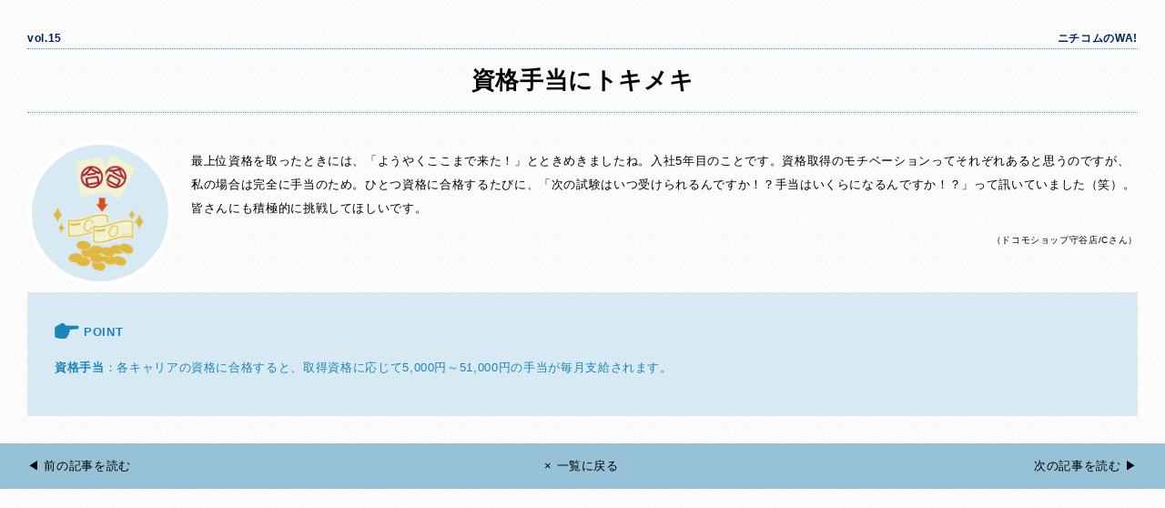

--- FILE ---
content_type: text/html
request_url: http://nichi-com.co.jp/nichicom_no_wa15.html
body_size: 2894
content:
<!DOCTYPE html>
<html lang="ja">
<head>
<!-- Meta -->
	<meta http-equiv="Content-Type" content="text/html; charset=utf-8" />
	<meta http-equiv="X-UA-Compatible" content="IE=edge">
	<meta http-equiv="content-script-type" content="text/javascript" />
	<meta http-equiv="content-style-type" content="text/css" />
	<meta name="viewport" content="width=device-width, initial-scale=1.0,user-scalable=no" />
	<meta name="keywords" content="茨城県,スマホ,スマートフォン,携帯,ドコモ,au,ソフトバンク">
	<meta name="format-detection" content="telephone=no">
	<meta name="author" content="株式会社ニチコム" />
	<meta name="robots" content="index, follow, noodp, noydir">
	
<!-- Title -->
	<title>資格手当にトキメキ｜株式会社ニチコム</title>
	
<!-- Favicon -->
	<link rel="shortcut icon" type="image/png" href="image/favicon.png">

<!-- CSS -->
	<link href="css/style.css" rel="stylesheet" media="screen">
	<link href="css/blog.css" rel="stylesheet" media="screen">


<!-- Google tag (gtag.js) -->
<script async src="https://www.googletagmanager.com/gtag/js?id=G-RP4EM6N73P"></script>
<script>
  window.dataLayer = window.dataLayer || [];
  function gtag(){dataLayer.push(arguments);}
  gtag('js', new Date());

  gtag('config', 'G-RP4EM6N73P');
</script>

</head>

<body>
	<header>
		<ul>
			<li class="left"><h4 class="blue bold">vol.15</h4></li>
			<li class="right"><h4 class="blue bold">ニチコムのWA!</h4></li>
		</ul>
	</header>
	<div id="main">
		<h1 class="black bold">資格手当にトキメキ</h1>
		<div class="maru_clipping_wrapper">
			<img src="image/nichicom_no_wa_illustration15.png" />
		</div>
		<div id="article">
			<p>最上位資格を取ったときには、「ようやくここまで来た！」とときめきましたね。入社5年目のことです。資格取得のモチベーションってそれぞれあると思うのですが、私の場合は完全に手当のため。ひとつ資格に合格するたびに、「次の試験はいつ受けられるんですか！？手当はいくらになるんですか！？」って訊いていました（笑）。皆さんにも積極的に挑戦してほしいです。</p>
			<h5>（ドコモショップ守谷店/Cさん）</h5>
		</div>
        <div id="point">
			<h3>POINT</h3>
			<p><span style="font-weight:bold;">資格手当</span>：各キャリアの資格に合格すると、取得資格に応じて5,000円～51,000円の手当が毎月支給されます。</p>
		</div>
        
	</div>
	<footer>
		<nav>
			<ul>
				<li><a href="nichicom_no_wa14.html" class="left">◀︎ 前の記事を読む</a></li>
				<li><a href="#" onclick="parent.$.fancybox.close()" class="center">× 一覧に戻る</a></li>
                <li><a href="nichicom_no_wa16.html" class="right">次の記事を読む ▶︎</a></li>
			</ul>			
		</nav>
	</footer>
</body>
</html>

--- FILE ---
content_type: text/css
request_url: http://nichi-com.co.jp/css/style.css
body_size: 50753
content:
@charset "UTF-8";
/* ################################################## */
/* ############ デフォルトパラメータをリセット ############ */
/* ################################################ */
html, body, div, span, applet, object, iframe, h1, h2, h3, h4, h5, h6, p, blockquote, pre, a, abbr, acronym, address, big, cite, code, del, dfn, em, img, ins, kbd, q, s, samp, small, strike, strong, sub, sup, tt, var, b, u, i, center, dl, dt, dd, ol, ul, li, fieldset, form, label, legend, table, caption, tbody, tfoot, thead, tr, th, td, article, aside, canvas, details, embed, figure, figcaption, footer, header, hgroup, menu, nav, output, ruby, section, summary, time, mark, audio, video {
  margin: 0;
  padding: 0;
  border: 0;
  font-style: normal;
  font-weight: normal;
  font-size: 100%;
  vertical-align: baseline;
}

article, aside, details, figcaption, figure, footer, header, hgroup, menu, nav, section {
  display: block;
}

html {
  overflow-y: scroll;
}

blockquote, q {
  quotes: none;
}

blockquote::before,
blockquote::after,
q::before,
q::after {
  content: none;
}

input, textarea {
  margin: 0;
  padding: 0;
}

ol, ul {
  list-style: none;
}

table {
  border-collapse: collapse;
  border-spacing: 0;
}

caption, th {
  text-align: left;
}

a:focus {
  outline: none;
}

.clearfix:after {
  content: ".";
  display: block;
  clear: both;
  height: 0;
  visibility: hidden;
}

.clearfix {
  min-height: 1px;
}

* html .clearfix {
  height: 1px;
  /*¥*/ /*/
height: auto;
overflow: hidden;
/**/
}

.both {
  clear: both;
}

.inline_block {
  display: inline-block;
}

/* ################################################## */
/* #################### 全体の設定 #################### */
/* ################################################ */
/*#################### ページ全般 ####################*/
html {
  width: 100%;
  height: 100%;
}

body {
  width: 100%;
  height: 100%;
  background: url(../image/bg.png) repeat scroll;
}

.new:before {
  content: "NEW";
  font-size: 70%;
  border: solid 1px #FFFF00;
  padding: 2px 3px;
  margin-right: 5px;
  color: #FFFF00;
}

.topics:before {
  content: "TOPICS";
  font-size: 70%;
  border: solid 1px #fff;
  padding: 2px 3px;
  margin-right: 5px;
  color: #fff;
}

.sub_title {
  width: 100%;
  padding-bottom: 5px;
  color: #011f5c;
  border-bottom: solid 2px #011f5c;
  text-align: left;
  font-weight: bold;
  line-height: 1.6em;
  letter-spacing: 0.1em;
}

.text_center {
  text-align: center;
}

a.anchor {
  width: 0px;
  height: 0px;
  display: block;
  padding-top: 100px;
  margin-top: -100px;
}

@media screen and (max-width: 1160px) {
  a.anchor {
    padding-top: 50px;
    margin-top: -50px;
  }
}
@media screen and (max-width: 640px) {
  a.anchor {
    padding-top: 30px;
    margin-top: -30px;
  }
}
/* タイポグラフィ関係 */
body {
  font-family: "Pontano Sans", "ヒラギノ角ゴ Pro W3", "Hiragino Kaku Gothic Pro", "メイリオ", Meiryo, Osaka, "ＭＳ Ｐゴシック", "MS PGothic", sans-serif;
  color: #000000;
  text-align: justify;
  font-size: 13px;
  line-height: 1.8em;
  letter-spacing: 0.05em;
  word-spacing: 0em;
}

h1 {
  font-size: 200%;
}

h2 {
  font-size: 150%;
}

h3 {
  font-size: 100%;
}

h4 {
  font-size: 90%;
}

h5 {
  font-size: 80%;
}

p {
  font-size: 100%;
  line-height: 2em;
  letter-spacing: 0.05em;
  word-spacing: 0em;
  margin: 10px 0px;
}

.bold {
  font-weight: bold;
}

/*カラー関係*/
.blue {
  color: #011f5c;
}

.light_blue {
  color: #4CB6EC;
}

.yellow {
  color: #FFFF00;
}

.light_yellow {
  color: #FFFFAB;
}

.white {
  color: #FFFFFF;
}

.black {
  color: #000000;
}

.blue_bg {
  background-color: #011f5c;
}

.yellow_bg {
  background-color: #F5F600;
}

.light_yellow_bg {
  background-color: #FFFFAB;
}

/*リンク関係*/
a {
  text-decoration: none;
}

a:link {
  color: #000000;
}

a:visited {
  color: #000000;
}

a:hover {
  color: #011f5c;
}

a:active {
  color: #011f5c;
}

/*イメージ関係*/
img {
  max-width: 100%;
  height: auto;
  margin: 0px auto;
  display: block;
}

/*水平線関係*/
hr {
  display: none;
}

@media screen and (max-width: 640px) {
  hr {
    width: 100%;
    margin: 30px 0px;
    display: block;
    position: relative;
    border: none;
    border-top: solid 1px #DFDFDF;
  }
}
/*#################### ヘッダ ####################*/
header {
  width: 100%;
  height: 100px;
  display: block;
  position: fixed;
  top: 0px;
  overflow: visible;
  z-index: 200;
  border-top: solid 6px #011f5c;
  border-bottom: solid 1px #e8e8e8;
  background: url(../image/bg.png) repeat scroll;
}

nav#header_nav {
  max-width: 1100px;
  position: relative;
  margin: 0px auto;
  padding: 0px 30px;
}

a#logo {
  max-width: 280px;
  min-width: 180px;
  height: 100px;
  display: table-cell;
  vertical-align: middle;
  position: absolute;
  left: 30px;
}

a#logo_m {
  display: none;
}

.slicknav_menu {
  display: none;
}

ul#slicknav {
  display: table;
  position: absolute;
  right: 30px;
}

ul#slicknav li {
  display: table-cell;
  vertical-align: middle;
}

ul#slicknav a.button {
  height: 100px;
  margin: 0px;
  padding: 0px 15px;
  display: table-cell;
  position: relative;
  text-align: center;
  vertical-align: middle;
  color: #000000;
  font-weight: bold;
  font-size: 12px;
}

ul#slicknav a.button:hover {
  background-color: #011f5c;
  color: #FFFFFF;
}

ul#slicknav a.button_blue {
  height: auto;
  margin-left: 10px;
  padding: 5px 20px;
  display: block;
  position: relative;
  text-align: center;
  vertical-align: middle;
  background-color: #011f5c;
  color: #FFFFFF;
  font-weight: bold;
  font-size: 12px;
  border-radius: 3px;
  -webkit-border-radius: 3px;
  -moz-border-radius: 3px;
  -o-border-radius: 3px;
  -ms-border-radius: 3px;
}

ul#slicknav a.button_blue:hover {
  background-color: #4b4ec9;
  color: #FFFFFF;
}

@media screen and (max-width: 1160px) {
  header {
    height: 50px;
  }
  nav#header_nav {
    padding: 0px;
  }
  a#logo {
    display: none;
  }
  a#logo_m {
    height: 50px;
    display: block;
    vertical-align: middle;
    position: absolute;
    top: 0px;
    left: 15px;
  }
  ul#slicknav {
    right: 15px;
  }
  ul#slicknav a.button {
    height: 50px;
    font-size: 10px;
    padding: 0px 10px;
  }
  ul#slicknav a.button_blue {
    font-size: 10px;
    padding: 5px 10px;
  }
}
@media screen and (max-width: 900px) {
  ul#slicknav {
    display: none;
  }
  .slicknav_menu {
    width: 100%;
    display: block;
  }
}
@media screen and (max-width: 640px) {
  header {
    height: 30px;
  }
  a#logo_m, a#logo_m img {
    height: 30px;
  }
}
/*#################### メイン ####################*/
div#main {
  margin-top: 100px;
}

div#topimage {
  max-width: 1500px;
  margin: 0px auto;
  text-align: center;
}

section {
  width: 100%;
  position: relative;
  margin: 0px auto;
}

section#triangle_roof {
  background-image: url(../image/triangle.png);
  background-size: contain;
  background-repeat: no-repeat;
  background-position: center top;
  margin-top: 40px;
}

div.content_box {
  max-width: 1100px;
  position: relative;
  margin: 0px auto 50px auto;
  padding: 60px 30px;
  text-align: center;
}

section#triangle_roof div.content_box {
  margin: 0px auto;
}

section#triangle_roof h1 {
  padding-bottom: 30px;
  padding-top: 10px;
}

.border_line_top {
  border-top: dotted 1px #011f5c;
}

.button_yellow {
  width: 200px;
  margin: 30px auto 10px auto;
  padding: 10px 10px;
  text-align: center;
  display: block;
  background-color: #FFFF00;
  color: #000000;
  font-weight: bold;
  border-radius: 3px;
  -webkit-border-radius: 3px;
  -moz-border-radius: 3px;
  -o-border-radius: 3px;
  -ms-border-radius: 3px;
}

.button_yellow:hover {
  background-color: #DFDF00;
  color: #000000;
}

.button_pink {
  width: 200px;
  margin: 30px auto 10px auto;
  padding: 10px 10px;
  text-align: center;
  display: block;
  background-color: #e3007f;
  color: #fff;
  font-weight: bold;
  border-radius: 3px;
  -webkit-border-radius: 3px;
  -moz-border-radius: 3px;
  -o-border-radius: 3px;
  -ms-border-radius: 3px;
}

.button_pink:hover {
  background-color: #fb39c7;
  color: #fff;
}

.button_pink a:link {
  color: #fff !important;
}

.content-maru {
  margin-top: 50px;
}

div.left {
  width: 50%;
  position: relative;
  text-align: justify;
  display: table-cell;
  vertical-align: top;
}

div.right {
  width: 50%;
  position: relative;
  text-align: justify;
  display: table-cell;
  vertical-align: top;
}

div.left h1, div.left p, div.right h1, div.right p {
  padding-right: 20%;
  line-height: 2.4em;
  margin: 20px 0px 30px 0px;
}

.article {
  width: 100%;
  display: table;
  table-layout: fixed;
  text-align: justify;
}

div.article section {
  margin-bottom: 30px;
}

div.article p {
  line-height: 2.4em;
}

/*事業所紹介_臨時文章_6月以降削除_はじめ */
.notice-box {
  width: 100%;
  margin-bottom: 60px;
}

.notice {
  width: 600px;
  border: 1px;
  border-style: solid;
  border-color: #011f5c;
  padding: 20px 20px 20px 60px;
  margin: 0 auto;
}

.notice-red {
  color: #ce0c0c;
}

/*事業所紹介_臨時文章_6月以降削除_おわり */
/*ニチコムのWA */
div.maru_clipping_wrapper {
  width: 180px;
  height: 250px;
  margin: 0 10px 10px;
  display: inline-block;
  vertical-align: top;
}

div.maru_clipping_wrapper h4 {
  line-height: 1.4em;
  margin: 10px 0px;
  text-align: left;
  color: #c0e9ff;
}

div.maru_clipping_wrapper p {
  line-height: 1.3em;
  letter-spacing: 0em;
  margin: 10px 0px;
  text-align: left;
}

div.maru_clipping_wrapper img {
  width: 150px;
  height: 150px;
  margin: 0px;
  display: inline-block;
  background-color: #fff;
  border-radius: 100px;
  -webkit-border-radius: 100px;
  -moz-border-radius: 100px;
}

div.maru_clipping_wrapper img.new {
  width: 150px;
  height: 150px;
  margin: 0px;
  display: inline-block;
  background-color: #ffff91;
  border-radius: 100px;
  -webkit-border-radius: 100px;
  -moz-border-radius: 100px;
}

div.maru_clipping_wrapper a img {
  -webkit-transition: -webkit-box-shadow 0.5s ease-in-out;
  transition: -webkit-box-shadow 0.5s ease-in-out;
  transition: box-shadow 0.5s ease-in-out;
  transition: box-shadow 0.5s ease-in-out, -webkit-box-shadow 0.5s ease-in-out;
}

div.maru_clipping_wrapper a:hover img {
  -webkit-box-shadow: 0px 0px 0px 10px rgba(0, 0, 0, 0.15);
          box-shadow: 0px 0px 0px 10px rgba(0, 0, 0, 0.15);
  -webkit-transition: -webkit-box-shadow 0.25s ease-in-out;
  transition: -webkit-box-shadow 0.25s ease-in-out;
  transition: box-shadow 0.25s ease-in-out;
  transition: box-shadow 0.25s ease-in-out, -webkit-box-shadow 0.25s ease-in-out;
}

div.point {
  /* 		padding: 30px 30px 50px 30px!important; */
}

div.point div p {
  width: 58%;
  float: left;
  margin-right: 30px;
}

div.point div img {
  width: 35%;
  padding-top: 15px;
  padding-bottom: 20px;
}

@media screen and (max-width: 619px) {
  div.point div p {
    width: 90%;
    display: block;
    margin: 10px auto;
    float: inherit;
  }
  div.point div img {
    width: 90%;
    padding-top: 5px;
  }
}
@media screen and (max-width: 1160px) {
  div#main {
    margin-top: 60px;
  }
  div.left h1, div.left p, div.right h1, div.right p {
    padding-right: 10%;
  }
}
@media screen and (max-width: 640px) {
  body {
    font-size: 12px;
  }
  div#main {
    margin-top: 40px;
  }
  div.content_box {
    padding: 50px 15px;
  }
  div.left {
    width: 100%;
    position: relative;
    display: block;
    vertical-align: top;
  }
  div.right {
    width: 100%;
    position: relative;
    display: block;
  }
  div.left h1, div.right h1 {
    padding-right: 0%;
    text-align: center;
  }
  div.left p, div.right p {
    padding-right: 0%;
  }
  div.maru_clipping_wrapper {
    width: 130px;
    height: 200px;
    margin: 20px 5px 0px 5px;
  }
  div.maru_clipping_wrapper h4 {
    font-size: 9px;
  }
  div.maru_clipping_wrapper img {
    width: 110px;
    height: 110px;
  }
  div.maru_clipping_wrapper img.new {
    width: 110px;
    height: 110px;
  }
}
/*#################### フッタ ####################*/
footer {
  width: 100%;
  height: auto;
  display: block;
  overflow: hidden;
  background-color: #FFFFFF;
  border-top: solid 10px #011f5c;
  text-align: center;
  color: #666666;
}

footer div.content_box {
  margin: 10px auto;
  padding: 30px;
}

a#logo_footer {
  display: table-cell;
  vertical-align: middle;
  position: absolute;
  left: 30px;
}

div#footer_nav {
  max-width: 1100px;
  height: 50px;
  margin: 30px auto 0px auto;
  padding: 0px 30px;
  display: block;
  position: relative;
}

div#footer_nav ul {
  display: table;
  position: absolute;
  right: 30px;
}

div#footer_nav li {
  display: table-cell;
  vertical-align: middle;
}

div#footer_nav #button_go_to_top {
  display: none;
}

div#footer_nav a.button {
  height: 50px;
  line-height: 50px;
  margin: 0px;
  padding: 0px 20px;
  display: inline-block;
  vertical-align: middle;
  text-align: center;
  position: relative;
  color: #666666;
  font-weight: bold;
  font-size: 12px;
}

div#footer_nav a.button:hover {
  color: #011f5c;
}

#copyright {
  float: left;
}

#privacy {
  float: right;
}

@media screen and (max-width: 1160px) {
  a#logo_footer {
    left: 15px;
  }
  div#footer_nav ul {
    right: 15px;
  }
  div#footer_nav a.button {
    padding: 0px 10px;
    font-size: 11px;
  }
  footer div.content_box {
    margin: 10px auto 20px auto;
    padding: 15px;
  }
}
@media screen and (max-width: 900px) {
  footer {
    border-top: none;
  }
  div#footer_nav {
    height: auto;
    margin: 0px 0px 30px 0px;
    padding: 0px;
  }
  div#footer_nav ul {
    width: 100%;
    height: auto;
    display: block;
    margin: 0px;
    position: relative;
    top: 0px;
    left: 0px;
  }
  div#footer_nav li {
    width: 100%;
    height: 35px;
    display: list-item;
    border-bottom: solid 1px #DFDFDF;
  }
  div#footer_nav #button_go_to_top {
    width: 1100px;
    height: 35px;
    display: table-cell;
    vertical-align: middle;
    background-color: #011f5c;
    font-size: 10px;
    font-weight: bold;
    color: #FFFFFF;
  }
  div#footer_nav #button_go_to_top:before {
    content: "∧";
    font-size: 120%;
    padding: 0px;
    margin-right: 10px;
  }
  div#footer_nav #button_go_to_top:hover {
    background-color: #2E7DB7;
    color: #FFFFFF;
  }
  div#footer_nav a.button {
    width: 1100px;
    height: 35px;
    padding: 0px 15px;
    display: table-cell;
    vertical-align: middle;
    text-align: justify;
    background-color: #FFFFFF;
    color: #000000;
    font-size: 10px;
  }
  div#footer_nav a.button:hover {
    background-color: #011f5c;
    color: #FFFFFF;
  }
  a#logo_footer {
    width: 100%;
    display: block;
    top: 350px;
    left: 0px;
  }
  footer div.content_box {
    margin: 70px auto 20px auto;
    padding: 0px;
  }
  #copyright {
    display: block;
    float: none;
  }
  #privacy {
    display: block;
    float: none;
  }
}
/* ###################################################### */
/* #################### ページごとの設定 #################### */
/* ##################################################### */
/*#################### トップページ ####################*/
div#topimage ul {
  width: 100%;
  display: table;
  table-layout: fixed;
  border-collapse: separate;
  border-spacing: 15px 0px;
  margin: 0px 0px 0px auto;
}

div#topimage li {
  display: table-cell;
  vertical-align: middle;
}

div#topimage li.topimage_index_left {
  width: 38%;
  text-align: right;
}

div#topimage li.topimage_index_right {
  width: 62%;
}

div#topimage img {
  max-width: 100%;
  display: inline;
}

@media screen and (max-width: 640px) {
  div#topimage li {
    display: block;
    margin: 30px auto;
    text-align: center;
  }
  div#topimage li.topimage_index_left {
    width: 50%;
  }
  div#topimage li.topimage_index_right {
    width: 90%;
  }
}
div.intro {
  width: 100%;
  position: relative;
  background-size: contain;
  background-repeat: repeat-x;
  background-position: center bottom;
  border-bottom: solid 1px #d9d9d9;
}

#intro1 {
  background-image: url(../image/intro_bg_city1.png);
}

#intro2 {
  background-color: #F9F9F9;
}

#intro3 {
  background-image: url(../image/intro_bg_city2.png);
}

#intro4 {
  background-color: #F9F9F9;
}

#intro5 {
  background-image: url(../image/intro_bg_city3.png);
}

.intro a {
  max-width: 1100px;
  margin: 0px auto;
  display: block;
  overflow: hidden;
}

.intro ul {
  text-align: center;
}

.intro li.left {
  width: 330px;
  display: inline-block;
  vertical-align: middle;
  position: relative;
  text-align: left;
}

.intro li.right {
  max-width: 760px;
  display: inline-block;
  vertical-align: middle;
  position: relative;
}

.content_nav {
  display: table;
  margin: 0px auto;
  padding: 0px 15px;
}

.content_nav li {
  display: table-cell;
  vertical-align: middle;
}

/* バナー_企業イメージムービー */
div.bnr_movie_bg {
  width: 100%;
  position: relative;
  border-bottom: solid 4px #011f5c;
}

.bnr_movie_box {
  max-width: 800px;
  position: relative;
  margin: 0px auto;
  padding: 60px 30px 60px;
  text-align: center;
}

.bnr_movie {
  background-color: #ffffff;
  border: 2px solid #011f5c;
  border-radius: 5px;
  display: -webkit-box;
  display: -webkit-flex;
  display: -ms-flexbox;
  display: flex;
  height: 150px;
  position: relative;
  -webkit-transition: 0.3s;
  transition: 0.3s;
  cursor: pointer;
}

.bnr_movie::after {
  content: "";
  position: absolute;
  top: 42%;
  right: 30px;
  width: 40px;
  height: 27px;
  background-image: url(../image/ico_view.png);
  background-size: cover;
  background-repeat: no-repeat;
}

.bnr_movie .bnr_movie_left {
  display: -webkit-box;
  display: -webkit-flex;
  display: -ms-flexbox;
  display: flex;
  justify-items: center;
  -webkit-box-align: center;
  -webkit-align-items: center;
      -ms-flex-align: center;
          align-items: center;
  background-image: url(../image/bnr_movie_img01.jpg);
  background-size: cover;
  background-repeat: no-repeat;
  width: 50%;
  height: auto;
  background-position: center bottom;
  border-radius: 4px 0px 0px 4px;
}

.bnr_movie .bnr_movie_right {
  justify-items: center;
  -webkit-box-align: center;
  -webkit-align-items: center;
      -ms-flex-align: center;
          align-items: center;
  padding: 30px 30px 50px 40px;
}

.bnr_movie .bnr_movie_right p {
  color: #011f5c;
  font-size: 18px;
  font-weight: bold;
  text-align: left;
  line-height: 1.6;
  margin: 0 auto;
  display: inline-block;
}

.bnr_movie .bnr_movie_right img {
  width: 132px;
  display: block;
}

.bnr_movie:hover {
  opacity: 0.8;
}

@media screen and (max-width: 640px) {
  div.bnr_movie_bg {
    width: 100%;
    position: relative;
    border-bottom: solid 4px #011f5c;
  }
  .bnr_movie_box {
    max-width: 350px;
    position: relative;
    margin: 0px auto 0px auto;
    padding: 50px 30px 50px;
    text-align: center;
    display: block;
  }
  .bnr_movie {
    background-color: #ffffff;
    border: 2px solid #011f5c;
    border-radius: 5px;
    height: 210px;
    position: relative;
    -webkit-transition: 0.3s;
    transition: 0.3s;
    cursor: pointer;
    display: block;
  }
  .bnr_movie::after {
    content: "";
    position: absolute;
    top: 70%;
    right: 20px;
    width: 26px;
    height: 18px;
    background-image: url(../image/ico_view.png);
    background-size: contain;
    background-repeat: no-repeat;
  }
  .bnr_movie .bnr_movie_left {
    background-image: url(../image/bnr_movie_img01.jpg);
    background-size: cover;
    background-repeat: no-repeat;
    background-position: center bottom;
    width: 100%;
    height: 100px;
    border-radius: 4px 4px 0px 0px;
  }
  .bnr_movie .bnr_movie_right {
    justify-items: center;
    -webkit-box-align: center;
    -webkit-align-items: center;
        -ms-flex-align: center;
            align-items: center;
    padding: 10px 10px 10px 10px;
  }
  .bnr_movie .bnr_movie_right p {
    color: #011f5c;
    font-size: 14px;
    font-weight: bold;
    text-align: left;
    line-height: 1.6;
    margin: 0 auto;
    display: inline-block;
  }
  .bnr_movie .bnr_movie_right img {
    width: 132px;
    display: table-cell;
  }
  .bnr_movie:hover {
    opacity: 0.8;
  }
}
/*#################### ニチコムのWA! ####################*/
a.button_left {
  width: 200px;
  height: 50px;
  text-align: center;
  display: table-cell;
  vertical-align: middle;
  position: relative;
  background-color: #011f5c;
  color: #FFFFFF;
  font-weight: bold;
  border-right: dotted 1px #FFFFFF;
  border-bottom-left-radius: 3px;
  -webkit-border-bottom-left-radius: 3px;
  -moz-border-bottom-left-radius: 3px;
  -o-border-top-bottom-radius: 3px;
  -ms-border-top-bottom-radius: 3px;
}

.button_left:hover {
  background-color: #2E7DB7;
  color: #FFFFFF;
}

a.button_center {
  width: 200px;
  height: 50px;
  text-align: center;
  display: table-cell;
  vertical-align: middle;
  position: relative;
  background-color: #011f5c;
  color: #FFFFFF;
  font-weight: bold;
}

.button_center:hover {
  background-color: #2E7DB7;
  color: #FFFFFF;
}

a.button_right {
  width: 200px;
  height: 50px;
  text-align: center;
  display: table-cell;
  vertical-align: middle;
  position: relative;
  background-color: #011f5c;
  color: #FFFFFF;
  font-weight: bold;
  border-left: dotted 1px #FFFFFF;
  border-bottom-right-radius: 3px;
  -webkit-border-bottom-right-radius: 3px;
  -moz-border-bottom-right-radius: 3px;
  -o-border-bottom-right-radius: 3px;
  -ms-border-bottom-right-radius: 3px;
}

.button_right:hover {
  background-color: #2E7DB7;
  color: #FFFFFF;
}

.nichicom_no_wa .content_box {
  padding-top: 0;
  margin-top: 0;
  margin-bottom: 0;
}

.nichicom_no_wa .content_box .caption {
  margin-bottom: 60px;
}

.saiyou .content_box {
  margin-bottom: 0;
  padding-bottom: 0;
  max-width: none;
}

.recruit {
  background: #0069b4;
  padding-bottom: 0;
  margin-bottom: 0;
  position: absolute;
  bottom: 0;
  margin: auto;
  left: 0;
  right: 0;
  display: grid;
}

.recruit h1, .recruit p {
  color: #fff;
}

.recruit div img {
  width: 20%;
  max-width: 200px;
  height: 20%;
  max-height: 200px;
}

.recruit div {
  display: -webkit-inline-box;
  display: -webkit-inline-flex;
  display: -ms-inline-flexbox;
  display: inline-flex;
  padding-top: 50px;
  max-width: 1000px;
  margin: auto;
  width: 70%;
}

.recruit div a {
  width: 50%;
  max-width: 446px;
  max-height: 98px;
  background: #fff;
  display: block;
  margin: 0px 20px 0 20px;
  border-radius: 10px;
  -webkit-filter: drop-shadow(0px 5px rgb(221, 221, 221));
          filter: drop-shadow(0px 5px rgb(221, 221, 221));
}

.recruit div a:active {
  -webkit-filter: none;
          filter: none;
  margin: 5px 20px 0 20px;
}

.recruit div a p {
  color: #011f5c;
  font-size: 24px;
  line-height: 80px;
  font-weight: bold;
}

.recruit div a p span {
  font-weight: bold;
  margin-right: 5px;
}

@media screen and (max-width: 1000px) {
  .recruit div {
    width: 100%;
  }
  .recruit div a {
    max-width: 446px;
    max-height: 70px;
  }
  .recruit div a p {
    line-height: 2;
  }
}
@media screen and (max-width: 640px) {
  .recruit h1 {
    line-height: 1.3;
    font-size: 180%;
  }
  .recruit div img {
    width: 50%;
    max-width: 150px;
    height: 50%;
    margin-top: 40%;
  }
  .recruit div {
    display: -webkit-inline-box;
    display: -webkit-inline-flex;
    display: -ms-inline-flexbox;
    display: inline-flex;
    padding-top: 0;
    max-width: 500px;
  }
  .recruit div a {
    max-width: 350px;
    width: 90%;
    height: 65px;
    position: absolute;
    top: 40%;
    left: 0;
    right: 0;
    margin: 25px auto 100px auto;
    /*
    			width: 100%;
    			height: 100%;
    */
  }
  .recruit div a:active {
    -webkit-filter: none;
            filter: none;
    margin: 30px auto 100px auto;
  }
  .recruit div a p {
    font-size: 20px;
    line-height: 50px;
  }
}
@media screen and (max-width: 1160px) {
  div.intro li.left {
    width: 1100px;
    margin: 0px auto;
    display: table-cell;
    vertical-align: bottom;
    position: relative;
    text-align: center;
    top: 0px;
    left: 0px;
    background: -webkit-gradient(linear, left top, left bottom, from(#F6F6F6), to(rgba(255, 255, 255, 0)));
    background: -webkit-linear-gradient(#F6F6F6, rgba(255, 255, 255, 0));
    background: linear-gradient(#F6F6F6, rgba(255, 255, 255, 0));
    z-index: 100;
  }
  .intro li.left:hover {
    background: -webkit-gradient(linear, left top, left bottom, from(#DFDFDF), to(rgba(255, 255, 255, 0)));
    background: -webkit-linear-gradient(#DFDFDF, rgba(255, 255, 255, 0));
    background: linear-gradient(#DFDFDF, rgba(255, 255, 255, 0));
  }
  div.intro li.left h1, li.left p {
    vertical-align: middle;
    position: relative;
    top: 30px;
  }
  div.intro img {
    width: 100%;
  }
}
@media screen and (max-width: 640px) {
  a.button_left, a.button_center, a.button_right {
    height: 40px;
    font-size: 80%;
    line-height: 1.5em;
  }
}
@media screen and (max-width: 320px) {
  a.button_left, a.button_center, a.button_right {
    height: 30px;
    font-size: 70%;
  }
}
/*#################### 店舗運営事業 ####################*/
div.page_operation {
  border: 1px solid #d6d6d6;
  background: #fff;
  margin-top: 30px;
}

div.page_operation > dl {
  max-width: 900px;
  margin: 0 auto;
  padding: 0;
  background: #fafafa;
}

div.page_operation > p {
  margin: 0 auto;
  padding: 0;
}

div.page_operation > p img {
  width: 150px;
}

div.page_operation > dl.carrier {
  border-radius: 5px;
  -moz-border-radius: 5px;
  -webkit-border-radius: 5px;
  border: 1px solid #320828;
  margin-top: 60px;
}

div.page_operation > dl.carrier dt {
  background: #320828;
  color: #fff;
  font-size: 20px;
  font-weight: bold;
  padding: 10px;
}

div.page_operation > dl > dd {
  display: inline-block;
  padding: 30px 0 20px;
}

div.page_operation > dl.ours, div.page_operation > dl.management {
  border-radius: 5px;
  -moz-border-radius: 5px;
  -webkit-border-radius: 5px;
  border: 1px solid #011f5c;
}

div.page_operation > dl.ours dt {
  background: #011f5c;
  color: #fff;
  font-size: 20px;
  font-weight: bold;
  padding: 10px;
}

div.page_operation > dl.management {
  margin-bottom: 60px;
}

div.page_operation > dl.management dt p {
  color: #011f5c;
  font-size: 28px;
  font-weight: bold;
  padding: 30px 0 20px;
  text-align: left;
  max-width: 680px;
  margin: auto;
  display: block;
}

div.page_operation > dl.management dt span {
  font-size: 16px;
  font-weight: bold;
}

div.page_operation > dl.management dd {
  margin-right: 25px;
  padding: 10px 0 20px;
  vertical-align: bottom;
}

div.page_operation > dl.management dd:last-child {
  margin-right: 0;
}

div.page_operation > dl.management dd.operation_map {
  text-align: left;
  margin: 25px 0;
}

div.page_operation > dl.management dd.operation_map p {
  font-size: 13px;
  line-height: 20px;
}

div.page_operation > dl.management dd.operation_map p span {
  font-size: 11px;
}

div.page_operation > dl.management dd.operation_map .map_float {
  float: left;
  line-height: 5px;
}

div.page_operation > dl.management dd.operation_map .map_p1 {
  font-size: 24px;
  color: #011f5c;
  font-weight: bold;
  margin-bottom: 25px;
}

div.page_operation > dl.management dd.operation_map .map_p2 {
  font-size: 18px;
  color: #011f5c;
  font-weight: bold;
  margin-bottom: 10px;
}

div.page_operation > dl.management dd:last-child {
  vertical-align: middle;
}

div.to_office {
  background: #011f5c;
  color: #fff;
  padding: 50px 0 125px 0;
  margin: 0 0 100px 0;
  text-align: center;
  position: relative;
}

div.to_office p {
  font-size: 28px;
}

div.to_office a {
  max-width: 446px;
  max-height: 98px;
  background: #fff;
  /* 		display: block; */
  display: inline-block;
  position: absolute;
  left: 0;
  right: 0;
  margin: 0 auto;
  border-radius: 10px;
  /* 		margin-bottom: 5px; */
  -webkit-filter: drop-shadow(0px 5px rgb(221, 221, 221));
          filter: drop-shadow(0px 5px rgb(221, 221, 221));
}

div.to_office a:active {
  -webkit-filter: none;
          filter: none;
  margin: 5px auto 0 auto;
}

div.to_office a p {
  color: #011f5c;
  font-size: 24px;
  line-height: none !important;
  font-weight: bold;
}

div.to_office a p span {
  font-weight: bold;
  margin-right: 5px;
}

.br_sp {
  display: none;
}

.map_pc {
  max-width: 500px;
  width: 100%;
  margin: 50px auto;
}

.map_pick {
  width: 280px;
  margin-bottom: 50px;
}

.map_sp {
  display: none;
}

@media screen and (max-width: 780px) {
  div.page_operation > dl.management dt p {
    text-align: center;
    max-width: none;
  }
}
@media screen and (max-width: 640px) {
  div.page_operation {
    border: none;
    margin-top: 0px;
  }
  div.page_operation > dl > dt {
    margin-bottom: 20px;
  }
  div.page_operation > dl > dd {
    display: inherit;
    text-align: center;
    padding: 0px 0 20px;
  }
  div.page_operation > p img {
    margin-bottom: 15px;
  }
  div.page_operation > dl.management dd.operation_map {
    max-width: 350px;
    margin: auto;
    padding: 0 5%;
  }
  div.page_operation > dl.management dd.operation_map ul li {
    font-size: 90%;
  }
  div.page_operation > dl.management dd.operation_map p {
    font-size: 100%;
  }
  div.page_operation > dl.management dd.operation_map p span {
    font-size: 10px;
  }
  div.page_operation > dl.management dd.operation_map .map_p1 {
    font-size: 16px;
  }
  div.page_operation > dl.management dd.operation_map .map_p2 {
    font-size: 14px;
    margin-bottom: 10px;
  }
  div.page_operation > dl.management dt p {
    padding: 20px auto 0px auto;
    max-width: none;
    font-size: 18px;
    display: inline-block;
  }
  div.page_operation > dl.management dt span {
    font-size: 12px;
  }
  div.page_operation > dl.management dd {
    margin-right: 0;
    padding: 0 0 30px;
    text-align: center;
  }
  .map_pick {
    width: 80%;
    max-width: 280px;
    margin-top: 50px;
  }
  .br_pc {
    display: none;
  }
  .br_sp {
    display: block;
  }
  .map_pc {
    display: none;
  }
  .map_sp {
    display: block;
    max-width: 300px;
    width: 80%;
    margin: 50px auto;
  }
  div.to_office p {
    font-size: 23px;
  }
  div.to_office a {
    max-width: 350px;
    max-height: 65px;
    width: 90% !important;
    height: 100%;
  }
  div.to_office a p {
    font-size: 20px;
    line-height: none !important;
  }
}
/*#################### 法人ソリューション事業 ####################*/
.solution_content_box {
  margin-bottom: 0 !important;
  padding-bottom: 0 !important;
}

.solution_txt {
  text-align: center;
}

div.page_solution {
  width: 100%;
  margin-top: 50px;
  display: table;
  table-layout: fixed;
  border-collapse: separate;
  border-spacing: 30px;
  text-align: left;
  /* 		border: solid 1px #DFDFDF; */
}

div.page_solution p {
  font-size: 28px;
  color: #011f5c;
  font-weight: bold;
  border-bottom: 2px solid #011f5c;
  line-height: 45px;
  margin-bottom: 50px;
}

div.page_solution .solution_contents {
  width: 100%;
}

div.page_solution .solution_contents h3 {
  font-size: 24px;
  color: #011f5c;
  font-weight: bold;
  margin-bottom: 25px;
  line-height: 1.2;
}

div.page_solution .solution_contents p {
  font-size: 13px;
  color: #000;
  font-weight: normal;
  border: none;
  line-height: inherit;
  margin-bottom: 50px;
}

div.page_solution .solution_contents div {
  display: -webkit-box;
  display: -webkit-flex;
  display: -ms-flexbox;
  display: flex;
  margin-bottom: 100px;
}

div.page_solution .solution_contents div img {
  width: 30%;
  height: 100%;
}

div.page_solution .solution_contents div img:first-child {
  margin-left: 0;
}

div.page_solution .solution_contents div img:last-child {
  margin-right: 0;
}

div.to_contact {
  background: #011f5c;
  color: #fff;
  padding: 50px 0;
  margin: 0 0 100px 0;
  text-align: center;
}

div.to_contact p:first-child {
  font-size: 28px;
}

div.to_contact div.to_contact_select {
  display: -webkit-inline-box;
  display: -webkit-inline-flex;
  display: -ms-inline-flexbox;
  display: inline-flex;
  max-width: 1040px;
  width: 100%;
}

div.to_contact div.to_contact_select div {
  width: 100%;
  padding: 0 50px;
}

div.to_contact .to_contact_1 p, div.to_contact .to_contact_2 p {
  font-size: 20px;
}

div.to_contact .to_contact_1 a p {
  color: #efea3a;
  font-size: 36px;
  display: inline;
  font-weight: bold;
  vertical-align: super;
}

div.to_contact .to_contact_1 a {
  margin-top: 5px;
}

div.to_contact .to_contact_1 a img {
  width: 45px;
  /* 		float: left; */
  display: inline;
  margin-right: 25px;
}

div.to_contact .to_contact_2 a {
  max-width: 446px;
  max-height: 98px;
  background: #fff;
  width: 100%;
  display: inline-block;
  border-radius: 10px;
  -webkit-filter: drop-shadow(0px 5px rgb(221, 221, 221));
          filter: drop-shadow(0px 5px rgb(221, 221, 221));
  margin-top: -5px;
  margin-bottom: 10px;
}

div.to_contact .to_contact_2 a:active {
  -webkit-filter: none;
          filter: none;
  margin-top: 0px;
  margin-bottom: 0;
}

div.to_contact .to_contact_2 a p {
  color: #011f5c;
  font-size: 24px;
  font-weight: bold;
  line-height: none;
}

div.to_contact .to_contact_2 a p span {
  font-weight: bold;
  margin-right: 5px;
}

@media screen and (max-width: 920px) {
  div.to_contact div.to_contact_select {
    margin-top: 25px;
  }
  div.to_contact div.to_contact_select div {
    padding: 0 25px;
  }
  div.to_contact .to_contact_1 a img {
    width: 35px;
    margin-right: 5px;
  }
  div.to_contact .to_contact_1 a p {
    font-size: 26px;
  }
  div.to_contact .to_contact_2 a {
    max-height: 50px;
    left: 0;
    right: 0;
    margin: auto;
  }
  div.to_contact .to_contact_2 a:active {
    -webkit-filter: none;
            filter: none;
    margin-top: 5px;
  }
  div.to_contact .to_contact_2 a p {
    font-size: 18px;
  }
}
@media screen and (max-width: 640px) {
  .solution_txt {
    text-align: left;
  }
  div.to_contact {
    padding: 50px 15px 125px 15px;
  }
  div.page_solution {
    border-spacing: 5px 20px;
  }
  div.page_solution .solution_contents div {
    display: block;
    margin-bottom: 100px;
  }
  div.page_solution .solution_contents div img {
    width: 100%;
    height: 100%;
    margin-bottom: 35px;
  }
  div.to_contact div.to_contact_select div {
    width: auto;
    padding: 0px;
  }
  div.to_contact div.to_contact_select {
    display: block;
    max-width: 100%;
    width: 100%;
    margin-top: 50px;
  }
  div.to_contact .to_contact_1 p, div.to_contact .to_contact_2 p {
    font-size: 23px;
  }
  div.to_contact .to_contact_1 a p {
    color: #efea3a;
    font-size: 30px;
    font-weight: bold;
    display: inline;
    vertical-align: super;
  }
  div.to_contact .to_contact_1 a img {
    width: 35px;
    display: inline;
    margin-right: 15px;
  }
  div.to_contact .to_contact_2 {
    margin-top: 25px;
  }
  div.to_contact .to_contact_2 a {
    position: absolute;
    margin: auto;
    max-width: 350px;
    max-height: 65px;
    width: 90%;
    height: 100%;
  }
  div.to_contact .to_contact_2 a p {
    font-size: 20px;
    line-height: none;
  }
}
@media screen and (max-width: 400px) {
  div.to_contact .to_contact_1 a p {
    font-size: 27px;
  }
}
div.to_office p {
  font-size: 23px;
}

div.to_office a {
  max-width: 350px;
  max-height: 65px;
  width: 100%;
  height: 100%;
}

div.to_office a p {
  font-size: 20px;
  /* 		line-height: 65px; */
}

/*#################### 事業所紹介 ####################*/
div.office_block {
  width: 100%;
  padding: 50px 0px;
  display: table;
  table-layout: fixed;
  border-top: solid 1px #DFDFDF;
}

div.office_block div.illustration {
  width: 25%;
  display: table-cell;
  vertical-align: top;
  text-align: center;
  position: relative;
}

div.office_block div.illustration img {
  max-width: 80%;
  display: inline;
}

div.office_block div.description {
  width: 350px;
  display: table-cell;
  vertical-align: top;
  text-align: left;
  position: relative;
  border-collapse: separate;
  border-spacing: 10px;
  padding-right: 20px;
}

div.office_block div.description h2 {
  margin-bottom: 30px;
}

div.office_block div.photo {
  display: table-cell;
  vertical-align: top;
  text-align: right;
  position: relative;
  table-layout: fixed;
}

div.office_block div.photo img {
  display: inline-block;
  width: calc((100% - 10px) / 3);
}

.office_map {
  width: 80%;
  max-width: 1024px;
  margin: 0 auto;
}

@media screen and (max-width: 768px) {
  div.office_block div.photo img {
    width: calc((100% - 10px) / 2);
  }
}
@media screen and (max-width: 640px) {
  div.office_block {
    padding: 30px 0px;
  }
  div.office_block div.illustration {
    width: 20%;
    display: inline-block;
    position: relative;
    float: left;
  }
  div.office_block div.illustration img {
    max-width: 100%;
  }
  div.office_block div.description {
    width: 78%;
    display: inline-block;
    position: relative;
    float: right;
    padding-right: 0px;
  }
  div.office_block div.photo {
    width: 78%;
    margin: 0px;
    padding-top: 5px;
    display: table;
    table-layout: fixed;
    position: relative;
    float: right;
  }
  div.office_block div.photo img {
    width: 78%;
    margin: 5px 5px 5px 0px;
    padding: 0px;
    display: table-cell;
    float: left;
  }
  .office_map {
    width: 100%;
    margin: 0 auto;
    padding-bottom: 30px;
  }
  /*事業所紹介_臨時文章_6月以降削除_はじめ */
  .notice {
    width: 80%;
    padding: 20px 20px 20px 20px;
  }
  /*事業所紹介_臨時文章_6月以降削除_おわり */
}
div.office_block a.button {
  width: 100px;
  height: 16px;
  margin: 5px 0px;
  padding: 3px 0px;
  display: inline-block;
  vertical-align: middle;
  text-align: center;
  border-radius: 3px;
  -webkit-border-radius: 3px;
  -moz-border-radius: 3px;
  -o-border-radius: 3px;
  -ms-border-radius: 3px;
}

div.office_block a.button img {
  width: auto;
  max-height: 16px;
}

a.google_map {
  color: #FFFFFF;
  font-size: 12px;
  font-weight: bold;
  line-height: 1.5em;
  background-color: #011f5c;
  border: solid 1px #011f5c;
}

a.google_map:hover {
  background-color: #2E7DB7;
  border: solid 1px #2E7DB7;
}

a.docomo {
  background-color: #D00E31;
  border: solid 1px #D00E31;
}

a.docomo:hover {
  background-color: #B20F32;
  border: solid 1px #B20F32;
}

a.au {
  background-color: #EA5207;
  border: solid 1px #EA5207;
}

a.au:hover {
  background-color: #D84909;
  border: solid 1px #D84909;
}

a.softbank {
  background-color: #FFFFFF;
  border: solid 1px #CCCCCC;
}

a.softbank:hover {
  background-color: #F1F1F1;
  border: solid 1px #CCCCCC;
}

a.ymobile {
  background-color: #FFFFFF;
  border: solid 1px #CCCCCC;
}

a.ymobile:hover {
  background-color: #F1F1F1;
  border: solid 1px #CCCCCC;
}

a.uqmobile {
  background-color: #FFFFFF;
  border: solid 1px #CCCCCC;
}

a.uqmobile:hover {
  background-color: #F1F1F1;
  border: solid 1px #CCCCCC;
}

a.ecolifecoco {
  width: 80px !important;
  padding: 3px 0px 3px 5px !important;
  background-color: #FFFFFF;
  border: solid 1px #CCCCCC;
}

a.ecolifecoco:hover {
  background-color: #F1F1F1;
  border: solid 1px #CCCCCC;
}

/*#################### 会社概要 ####################*/
ul.txt_list {
  width: 100%;
  display: table;
}

ul.txt_list #comtech {
  margin-top: 50px;
}

ul.blue_bar {
  width: 100%;
  height: 50px;
  display: table;
  background-color: #011f5c;
  border-radius: 3px;
  -webkit-border-radius: 3px;
  -moz-border-radius: 3px;
  -o-border-radius: 3px;
  -ms-border-radius: 3px;
}

ul.blue_bar li {
  display: table-cell;
  padding: 0px 20px;
  vertical-align: middle;
  color: #FFFFFF;
  text-align: left;
  font-size: 110%;
  font-weight: bold;
  letter-spacing: 0.2em;
}

ul#comtech {
  margin-top: 50px;
}

ul.txt_list li.left {
  width: 20%;
  height: 50px;
  padding: 0px 0px 0px 30px;
  display: table-cell;
  vertical-align: middle;
  text-align: justify;
  font-weight: bold;
  letter-spacing: 0.2em;
  border-top: solid 1px #DFDFDF;
}

ul.txt_list li.right {
  height: 50px;
  padding: 0px 0px 0px 30px;
  display: table-cell;
  vertical-align: middle;
  text-align: justify;
  border-top: solid 1px #DFDFDF;
}

.sub_title_2 {
  width: 100%;
  padding-bottom: 5px;
  color: #011f5c;
  border-bottom: solid 2px #011f5c;
  text-align: left;
  font-weight: bold;
  line-height: 1.6em;
  letter-spacing: 0.1em;
  margin-top: -60px;
  margin-bottom: 40px;
}

.organization_pc {
  display: block !important;
}

.organization_sp {
  display: none !important;
}

@media screen and (max-width: 640px) {
  ul.blue_bar {
    height: 40px;
  }
  ul.blue_bar li {
    padding: 0px 10px;
  }
  ul.txt_list li.left {
    width: 30%;
    height: 40px;
    padding: 0px 0px 0px 10px;
  }
  ul.txt_list li.right {
    height: 40px;
    padding: 0px 0px 0px 20px;
  }
  .organization_pc {
    display: none !important;
  }
  .organization_sp {
    display: block !important;
  }
}
/*#################### CSR活動 ####################*/
.csr_top h1 {
  color: #011f5c;
  font-weight: bold;
  margin-bottom: 50px;
}

.csr_top {
  margin-bottom: 50px;
}

.csr_moriya {
  border: 2px solid #011F5D;
  border-radius: 10px;
  background: #fff;
  padding: 30px 50px;
  margin: 5% 12% 120px;
}

.csr_rowdy {
  margin-bottom: 50px;
}

.csr_moriya_tit {
  font-size: 22px;
  color: #011f5c;
  font-weight: bold;
  margin-bottom: 30px;
}

.csr_moriya_txt {
  display: -webkit-box;
  display: -webkit-flex;
  display: -ms-flexbox;
  display: flex;
}
.csr_moriya_txt .csr_moriya_txt_grid {
  margin: 0 40px 0 0;
}

.csr_moriya .csr_moriya_txt .csr_rowdy_logo {
  width: 80px;
  display: -webkit-box;
  display: -webkit-flex;
  display: -ms-flexbox;
  display: flex;
  margin: unset;
}

.csr_moriya .csr_moriya_txt p {
  text-align: left;
  display: -webkit-box;
  display: -webkit-flex;
  display: -ms-flexbox;
  display: flex;
  -webkit-box-orient: vertical;
  -webkit-box-direction: normal;
  -webkit-flex-direction: column;
      -ms-flex-direction: column;
          flex-direction: column;
  text-align: justify;
}

.csr_moriya .csr_moriya_txt a {
  display: -webkit-box;
  display: -webkit-flex;
  display: -ms-flexbox;
  display: flex;
  -webkit-box-orient: horizontal;
  -webkit-box-direction: normal;
  -webkit-flex-direction: row;
      -ms-flex-direction: row;
          flex-direction: row;
  -webkit-box-align: center;
  -webkit-align-items: center;
      -ms-flex-align: center;
          align-items: center;
}

.csr_moriya .csr_moriya_txt img {
  max-width: 280px;
  max-height: 182px;
  /*		margin: 0 3% 0 0;*/
}

.csr_rowdy_img {
  display: -webkit-box;
  display: -webkit-flex;
  display: -ms-flexbox;
  display: flex;
  -webkit-box-orient: vertical;
  -webkit-box-direction: normal;
  -webkit-flex-direction: column;
      -ms-flex-direction: column;
          flex-direction: column;
}
.csr_rowdy_img p {
  font-size: 9px;
  margin: unset;
}

.csr_contents {
  border: 1px solid #dcdcdc;
  border-radius: 10px;
  background: #fff;
  padding: 25px 50px;
  margin-bottom: 50px;
  display: -webkit-box;
  display: -webkit-flex;
  display: -ms-flexbox;
  display: flex;
}

.csr_contents p {
  text-align: left;
  margin-right: 50px;
}

.csr_contents p span {
  font-size: 20px;
  color: #011f5c;
  font-weight: bold;
  display: block;
}

.csr_contents img {
  max-width: 280px;
  max-height: 182px;
  margin: 0 5%;
}

@media screen and (max-width: 1040px) {
  .csr_contents img {
    margin: 0%;
  }
}
@media screen and (max-width: 820px) {
  .csr_top p {
    text-align: center;
  }
  .csr_moriya {
    padding: 25px 5%;
    margin: 0 0 80px;
  }
  .csr_moriya_tit {
    font-size: 20px;
    margin-bottom: 25px;
  }
  .csr_moriya_txt {
    display: block;
  }
  .csr_moriya .csr_moriya_txt p {
    display: -webkit-box;
    display: -webkit-flex;
    display: -ms-flexbox;
    display: flex;
    text-align: center;
    margin: 0;
  }
  .csr_moriya .csr_moriya_txt a {
    display: -webkit-box;
    display: -webkit-flex;
    display: -ms-flexbox;
    display: flex;
    -webkit-box-pack: center;
    -webkit-justify-content: center;
        -ms-flex-pack: center;
            justify-content: center;
  }
  .csr_moriya .csr_moriya_txt img {
    max-width: unset;
    max-height: unset;
    width: 75%;
    margin: 30px auto 0;
  }
  .csr_contents {
    border: 1px solid #dcdcdc;
    border-radius: 10px;
    background: #fff;
    padding: 25px 5% 50px 5%;
    margin-bottom: 50px;
    display: inline-block;
  }
  .csr_contents p {
    text-align: none;
    margin-right: 0px;
    margin: 25px 0;
  }
  .csr_contents p span {
    font-size: 20px;
    color: #011f5c;
    font-weight: bold;
    display: block;
  }
  .csr_contents img {
    max-width: 450px;
    max-height: auto;
    margin: 0 auto;
  }
  .csr_rowdy_img p {
    margin-top: 1rem;
  }
  .csr_contents img {
    max-width: unset;
    max-height: unset;
    width: 75%;
  }
}
@media screen and (max-width: 576px) {
  .csr_top p {
    text-align: left;
  }
  .csr_moriya .csr_moriya_txt .csr_rowdy_logo {
    width: 70px;
  }
  .csr_moriya .csr_moriya_txt img {
    max-width: unset;
    max-height: unset;
    width: 100%;
  }
  .csr_moriya .csr_moriya_txt p {
    text-align: left;
  }
  .csr_moriya .csr_moriya_txt a {
    display: -webkit-box;
    display: -webkit-flex;
    display: -ms-flexbox;
    display: flex;
    -webkit-box-pack: left;
    -webkit-justify-content: left;
        -ms-flex-pack: left;
            justify-content: left;
    margin-top: 1rem;
  }
  .csr_contents img {
    max-width: unset;
    max-height: unset;
    width: 100%;
  }
}
/*#################### お問い合わせ ####################*/
ul.contact {
  width: 100%;
  display: table;
  border: solid 1px #CCCCCC;
  margin-top: -1px;
}

ul.contact li.left {
  width: 20%;
  height: auto;
  padding: 0px 10px 0px 30px;
  display: table-cell;
  vertical-align: middle;
  text-align: left;
  font-weight: bold;
  letter-spacing: 0.1em;
  background-color: #DFDFDF;
}

ul.contact li.right {
  height: auto;
  padding: 10px 30px;
  display: table-cell;
  vertical-align: middle;
  text-align: left;
}

ul.contact p {
  line-height: 1.5em;
}

span.must {
  width: 40px;
  height: auto;
  display: inline-block;
  vertical-align: middle;
  text-align: center;
  position: relative;
  top: -1px;
  float: right;
  font-size: 10px;
  line-height: 2em;
  color: #FFFFFF;
  background-color: #08427C;
}

ul.contact textarea.contact_bodytext,
ul.contact textarea.contact_bodytextproblem {
  width: 100%;
  height: 300px;
  resize: none;
  font-size: 16px;
  -webkit-appearance: none;
  border: solid 1px #CCCCCC;
}

ul.contact textarea.contact_bodytextproblem {
  background-color: #FFCCCC;
}

ul.contact textarea.address,
ul.contact textarea.addressproblem {
  width: 80%;
  height: 6em;
  resize: none;
  font-size: 16px;
  -webkit-appearance: none;
  border: solid 1px #CCCCCC;
}

ul.contact textarea.addressproblem {
  background-color: #FFCCCC;
}

ul.contact input[type=radio] {
  border: solid 1px #CCCCCC;
}

ul.contact input[type=text] {
  width: 80%;
  height: 2em;
  font-size: 16px;
  -webkit-appearance: none;
  border: solid 1px #CCCCCC;
}

ul.contact input.name,
ul.contact input.name_kana,
ul.contact input.nameproblem,
ul.contact input.name_kanaproblem {
  width: 30%;
  height: 2em;
  font-size: 16px;
  -webkit-appearance: none;
  border: solid 1px #CCCCCC;
}

ul.contact input.nameproblem,
ul.contact input.name_kanaproblem {
  background-color: #FFCCCC;
}

ul.contact input[type=email] {
  width: 80%;
  height: 2em;
  font-size: 16px;
  -webkit-appearance: none;
  border: solid 1px #CCCCCC;
}

ul.contact textarea:focus, ul.contact input:focus {
  -webkit-box-shadow: 0px 0px 7px #011f5c;
          box-shadow: 0px 0px 7px #011f5c;
  border: 1px solid #011f5c;
}

div.btn_bg {
  width: 100%;
  margin-top: 30px;
  background-color: #fbfb83;
  text-align: center;
}

div.btn_bg button {
  width: 240px;
  height: 50px;
  margin: 20px;
  color: #FFFFFF;
  font-size: 15px;
  font-weight: bold;
  border: none;
  border-radius: 3px;
  -webkit-border-radius: 3px;
  -moz-border-radius: 3px;
  -o-border-radius: 3px;
  -ms-border-radius: 3px;
}

button.reset {
  background-color: #999999;
}

button.reset:hover {
  background-color: #666666;
}

button.reset:active {
  background-color: #565656;
}

button.submit {
  background-color: #011f5c;
}

button.submit:hover {
  background-color: #2E7DB7;
}

button.submit:active {
  background-color: #2A719E;
}

@media screen and (max-width: 900px) {
  ul.contact li.left {
    display: table;
    width: 100%;
    padding: 0px;
    border-collapse: separate;
    border-spacing: 10px;
  }
  ul.contact li.right {
    display: table;
    width: 100%;
    padding: 0px;
    border-collapse: separate;
    border-spacing: 10px;
  }
  ul.contact textarea.address,
  ul.contact textarea.addressproblem,
  ul.contact input[type=text],
  ul.contact input[type=email] {
    width: 100%;
    box-sizing: border-box;
    -moz-box-sizing: border-box;
    -webkit-box-sizing: border-box;
  }
  ul.contact input.name,
  ul.contact input.name_kana,
  ul.contact input.nameproblem,
  ul.contact input.name_kanaproblem {
    width: 34%;
    box-sizing: border-box;
    -moz-box-sizing: border-box;
    -webkit-box-sizing: border-box;
  }
}
@media screen and (max-width: 640px) {
  div.btn_bg button {
    width: 90%;
    height: 40px;
    margin: 10px 0px;
    font-size: 12px;
  }
}
/* flocss-template3.0 からの流用 */
.c-form-wrap table {
  width: 100%;
  font-size: 16px;
  font-size: 1rem;
}

.c-form-wrap table tr {
  border-bottom: 1px solid #DFDFDF;
}

.c-form-wrap table tr:first-child {
  border-top: 1px solid #DFDFDF;
}

.c-form-wrap table tr th,
.c-form-wrap table tr td {
  text-align: left;
  padding: 1.25rem 0;
}

@media screen and (max-width: 992px) {
  .c-form-wrap table tr th,
  .c-form-wrap table tr td {
    display: block;
  }
}
.c-form-wrap table tr th {
  font-weight: 700;
  /* text-align: left; */
  vertical-align: top;
  position: relative;
  width: 44%;
}

@media screen and (max-width: 992px) {
  .c-form-wrap table tr th {
    padding: 1.25rem 0 0;
    width: 100%;
  }
}
/* ここまで flocss-template3.0 からの流用 */
/*#################### プライバシーポリシー ####################*/
ol.privavcy {
  text-align: justify;
  list-style-type: decimal;
  list-style-position: inside;
}

ol.privavcy li {
  padding: 15px 0px;
}

ol.privavcy ol {
  padding-left: 20px;
  list-style-type: upper-alpha;
  list-style-position: inside;
}

ol.privavcy ol li {
  padding: 5px 0px;
}

ul#signature {
  padding-top: 40px;
  text-align: right;
}/*# sourceMappingURL=style.css.map */

--- FILE ---
content_type: text/css
request_url: http://nichi-com.co.jp/css/blog.css
body_size: 2965
content:
header {
  height: auto;
  padding-top: 30px;
  position: relative;
  border: none;
}
header ul {
  width: 100%;
  display: table;
}
header li.left {
  padding-left: 30px;
  display: table-cell;
  text-align: left;
}
header li.right {
  padding-right: 30px;
  display: table-cell;
  text-align: right;
}

div#main {
  width: auto;
  display: block;
  margin: 0px 30px;
  text-align: center;
}
div#main h1 {
  width: 100%;
  display: block;
  margin: 0px 0px 30px 0px;
  padding: 15px 0px;
  border-top: dotted 1px #2E9DDa;
  border-bottom: dotted 1px #2E9DDa;
  line-height: 1.5;
}
div.maru_clipping_wrapper {
  width: 160px;
  height: auto;
  margin: 0px;
  padding-right: 20px;
  display: table-cell;
}
div.maru_clipping_wrapper img {
  width: 150px;
  height: 150px;
  margin: 0px;
  display: inline-block;
  background-color: #D7E9F2;
  border-radius: 50%;
  border: solid 5px #FFFFFF;
}
div#article {
  display: table-cell;
  vertical-align: top;
  text-align: left;
  padding-bottom: 30px;
}
div#article h5 {
  text-align: right;
}
div#article p a {
  color: #011f5c;
  border-bottom: 1px solid #011f5c;
}
div#article p a:hover {
  color: #011f5c;
  border-bottom: 0px solid #011f5c;
  cursor: pointer;
}
div#point {
  background-color: #D7E9F2;
  color: #1A85BD;
  margin-bottom: 30px;
  padding: 30px;
  text-align: justify;
  overflow: auto;
}
div#point a {
  color: #1A85BD;
  text-decoration: underline;
}
div#point h3 {
  font-weight: bold;
  margin-bottom: 15px;
}
div#point h3:before {
  content: url("../image/point.png");
  position: relative;
  top: 3px;
  margin-right: 5px;
}

footer {
  position: relative;
  border: none;
}
footer ul {
  width: 100%;
  display: table;
  background-color: #96C1D7;
}
footer li {
  width: auto;
  height: 50px;
  display: table-cell;
  vertical-align: middle;
}
footer a {
  width: 2000px;
  height: 50px;
  display: table-cell;
  vertical-align: middle;
  background-color: #96C1D7;
  color: #000000;
}
footer a:hover {
  background-color: #7293A4;
  color: #FFFFFF;
}
footer a:visited, footer a:active {
  color: #FFFFFF;
}
footer .left {
  padding-left: 30px;
  text-align: left;
}
footer .center {
  text-align: center;
}
footer .right {
  padding-right: 30px;
  text-align: right;
}
footer .blank a:hover {
  background-color: #000;
  color: #FFFFFF;
}

@media screen and (max-width: 480px) {
  header {
    padding-top: 15px;
  }
  header li.left {
    padding-left: 15px;
  }
  header li.right {
    padding-right: 15px;
  }
  div#main {
    margin: 0px 15px;
  }
  div.maru_clipping_wrapper {
    width: 100%;
    height: auto;
    margin: 0px auto;
    padding: 0px;
    display: block;
  }
  div#article {
    display: block;
    vertical-align: top;
    text-align: left;
  }
  div#point {
    margin: 15px 0px;
    padding: 15px;
  }
  footer a {
    font-size: 7pt;
  }
  footer .left {
    padding-left: 15px;
  }
  footer .right {
    padding-right: 15px;
  }
}/*# sourceMappingURL=blog.css.map */